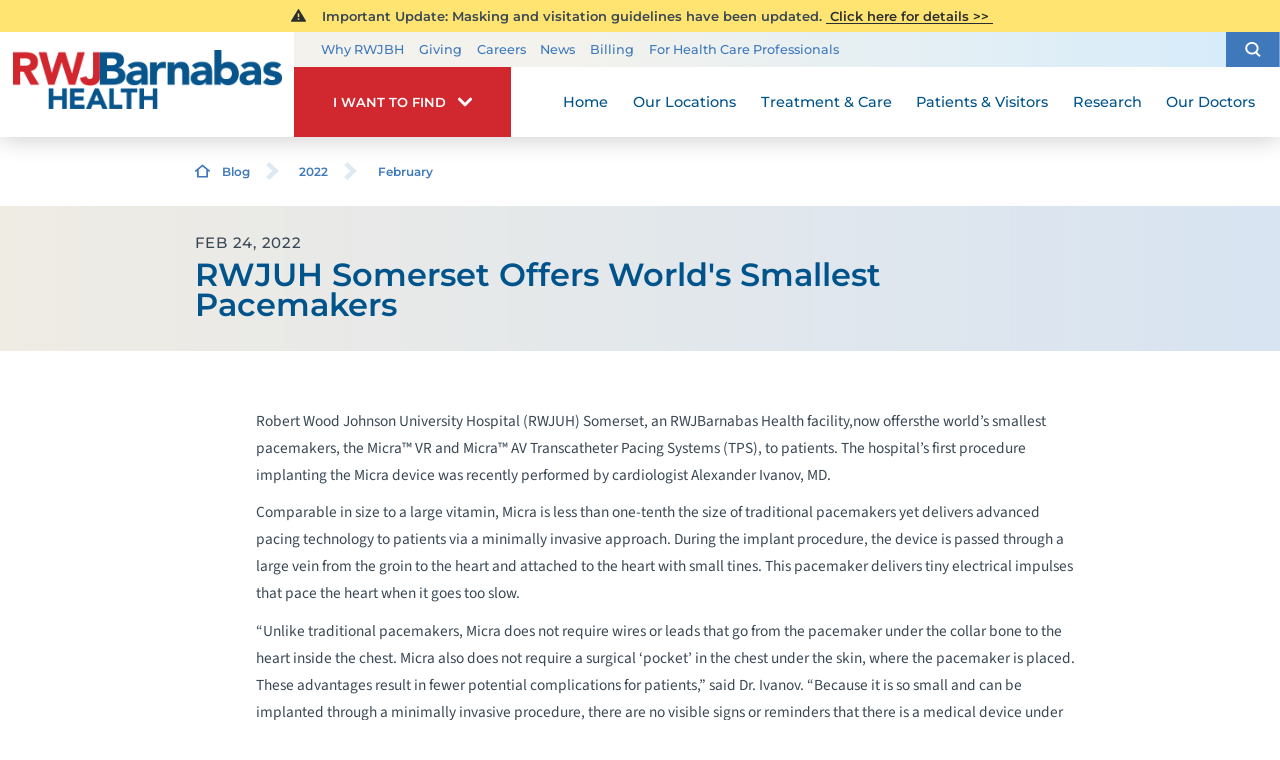

--- FILE ---
content_type: text/css
request_url: https://www.rwjbh.org/includes/print.2005261512168.css
body_size: 2210
content:
@media print {
    @page {
        margin: 1cm; /* Set a small margin on our print pages so as to avoid printing on the edges of the paper */
    }   

    
     * {
        display: block !important;
        width: 100% !important;
        color: #000 !important;
        padding: 0 !important;
        margin: 0 !important;
    }

    body {
        color: #000 !important;
        background: none;
        width: 100% !important;
        margin: 0 !important;
        padding: 0 !important;
        font-size: 14pt;
    }

    main {
        padding-top: 0 !important;
    }
 
    
    [id*="feedback_container"] {
        display: none !important;/* Remove HotJar Feedback module while printing to avoid it bugging out */
    }

    
    h1, h2, h3 {
        break-after: avoid-page; /* Avoids putting a paragraph on a different page than the header */
    }

    p {
        orphans: 3; /* If a paragraph will be printed on two pages, ensure that it contains at least three lines. Doesn't work for Firefox. */
        widows: 3; /* If a paragraph will be printed on two pages, ensure that it contains at least three lines. Doesn't work for Firefox. */
    }

    
    a[href^="http"]:after {
        content: " (" attr(href) ") "; 
        font-size: 90%;/* Show URLs in a slightly smaller font within parenthesis */
    }

    ul, ul li {
        list-style: disc;
    }

    
    head, script, #PopoutIframeContainer, #AccessibilityZone, #TestimonialFeedContainer, #SubTestimonialFeedContainer, #SubNewsContainer, #PatientStoriesListTwo, #SubClassContainer, #LocalSubHighlightContainer, .nav-bar .box, #BannerAreaHome, #DownArrow, #QuickLinksContainerHome, #TCMMapContainerHomePage, #Form_FindADoctorHome, #SpecialtyServices, #TestimonialFeedContainer, #AdvanceHealth, #AdvanceHealthList, #AwardContainer, #NewsEventContainer img, #FooterZone, #SubBannerArea, #LocalSubBannerArea, #ExtraCtaButtonSideNavInfo, #DoctorButtonSideNavInfo, #SubpageCta, .drawn-arrow-container, .btn-con, .physician-details-tab > span, .social-info, #AccessibilityOptionsT1Mobile, video, icon, .map-con, .btn, .less, .more, .more-less, .hours-holder, .mobile-nav, .side-nav-info-container .location-holder .location-info a.phone, .address-two + br, .urgent-message-container, .content-area::after, .side-nav .side-nav-info, .content-area .flex.social-share, .categories-list {
        display: none !important;/* Hide elements unnecessary for print */
    }
    
    
    .insurance-info-panel, .insurance-info-panel .flex, .insurance-info-panel .flex .half {
        display: block !important;/* Force Insurance to show */
    }
    
    .insurance-info-panel div.flex {
        max-width: 100% !important;
        width: 100% !important;
        display: block !important;
    }
    
    .physician-details-container .tab-info .content-style ul {
        display: inline-block !important;
        width: 100% !important;
        max-width: 100% !important;
    }
    
    .insurance-info-panel .flex .half li {
        display: inline-block !important;
        width: auto !important;
        padding: 0 !important;
        margin: 0 !important;
    }
    
    .insurance-info-panel .flex .half li:after {
        content: ',';
        margin-right: .25em !important;
        display: inline-block !important;
    }
    
    
    .insurance-info-panel .flex .half li:before {
        display: none !important;/* Hide the before styles on the list to avoid the ugly blue blocks */
    }

    
    .content, .two-thirds, .third, .loc-info {
        width: 100% !important;/* Override styles for all page layouts */
        float: none !important;
        max-width: 100% !important;
        min-height: 0 !important; /* Remove min-height 45em */
    }
    
    .side-zone {
        background-image: none !important;
    }

    .street, .city, .state, .zipcode {
        display: inline-block !important;
        width: auto !important;
    }

    .half {
        width: 50% !important;
        display: inline-block !important;
    }

    .side-nav-info-container .location-holder .location-info p span{
         display: inline !important;
    }
    .side-nav-info-container .location-holder{
        margin-top:2em!important;
         border-top:solid 1px black;
    }

    .content-style ul li:before{
        display:none!important;
    }
    .bcb .bread span{
    display:inline!important;
    width:auto!important;
    text-align:left;
    }
    .loc-info {
    text-align:center;
    }

    .nav-bar .top-logo img{
      max-width:40%;
    }

    .header-area{
      position:relative!important;
      box-shadow:none!important;
      margin-bottom:1em;
    }
    .content-area img {
		display: inline-block;
		max-width: 40%;
		float: right;
		width: auto!important;
		height:auto!important;
   	}
	.content-style h3, .content-style h2, .content-style h4 {
		margin-top: 1em!important;
		margin-bottom: 1em!important;
	}

	.content-style a, .content-area a {
		display: inline!important;
	}
    .bcb.container .bread, .bcb .bread span, .bcb .bread a{
        display:inline-block!important;
        text-align:left;
        width:auto!important;
        margin-top:1em!important;
    }
    .bcb .bread span.separator, .bcb .bread a.home-link{
    	width:5%!important;
    	display:inline-block!important;
    }

    .content ul, .content-style ul {
         list-style: disc !important;
         padding-left: 2em !important;
    }

    
    .el-tab-panel .title strong {
        display: none;/* Titles are repeated for panels in the UI Tab
       and in the UI Tab Panel, so hide the first */
    }

   
    .el-tab-panel .title strong + * {
        display: block; /* Show the UI Tab Panel header */
    }

    .location-details {
        height: auto;
        display: block !important;
        overflow: visible;
    }

    .location-details .phone .phone-link:before {
        content: 'Phone: ';
        font-weight: bold;
    }

    .location-details .fax .phone-link:before {
        content: 'Fax: ';
        font-weight: bold;
    }

   
    [id$=Insurance] header.title strong {
        display: block !important; /* Show the header for the 1st Insurance List */
    }

    .doctors-branch .two-columns-container article {
        padding: 0 !important;
    }

    .bio-top .top-bio-content {
        width: 100% !important;
    }

    .physician-details-container .physician-tab-panel {
        max-width: 100% ! important;
    }

    
    .physician-bio .top-bio-con {
        min-height: auto !important;/* Remove min-height on panel */
    }

    .physician-bio .bio-top .top-bio-image {
        background-image: none !important;
        height: auto;
        width: auto;
    }

    
    .bio-list li a {
        font-weight: normal;/* Remove bold to avoid confusion with titles */
    }

    
    	.physician-bio .bio-top .top-bio-image .biopic {
		display: block !important;
		/* Position image in top right corner */
        width: 10em !important;
		height: 15em !important;
		float: right !important;
		background-size: contain;
		z-index: 99;
		top: 5%;
		right: 5%;
	}

    
    .physician-tabs-container,
    .distance-local,
    .bio-top .quick-about:before,
    .secondary-specialties,
    #TabPanel-2 > div:nth-child(2) > header > strong,
    .location-details .title
    {
        display: none !important;/* Some additional display:none specific to the Physician Page instead of the entire site */
    }

	.sub-doc-container-list .container ul li img {
		height: 100% !important;
	}

	.sub-doc-container-list .container ul li {
		width: 28% !important;
		display: inline-block!important;
	}

	.physician-details-container {
		min-height: auto!important;
	}
}
/* IE10 and IE11 Specific Fixes */
@media print and (-ms-high-contrast: none) {
   
    img,
    iframe,
    video {
        display: none !important; /* Most images are background-images over a spacer.gif which don't print */
    }

    
    * {
        background: none!important;/* This gets rid of the black square, which is caused by a background image on an unknown element. */
        background-image: none!important;
        background-color: none!important;
    }
}
/* End IE10 and IE11 Specific Fixes */

--- FILE ---
content_type: text/css
request_url: https://www.rwjbh.org/includes/footer-v2.2506251109169.css
body_size: 2732
content:
/* Color Tokens */
#primary {
	color: #00548B; /* $primary */
}

#secondary {
	color: #D0282E; /* $secondary */
}

#tertiary {
	color: #3F79BC; /* $tertiary */
}

#light {
	color: #EFECE4; /* $light */
}

#dark {
	color: #53616F; /* $dark */
}

#white {
	color: #FFFFFF; /* $white */
}

#text {
	color: #2B2E30; /* $text */
}
/* End Color Tokens */

/* General Footer Styles */
.footer-sub-zone {
	padding: 0;
}
.footer-container {
	padding: 0;
	_z-index: 2;
	z-index: 0;
}

.footer-container .footer-links {
	padding: 3.889em 0 3.556em 6.444em;
	background-color: #00548B; /* $primary */
	flex-wrap: wrap;
	align-items: flex-start;
	justify-content: flex-start;
	display: flex;
	position: relative;
	width: 100%;
}

.footer-links .quick-links-container {
	width: 20%;
	padding: 1.778em 5.778em 1.778em 0;
	border-right: solid 1px #3F79BC; /* $tertiary */
}

.footer-links header, .footer-links .header {
	align-items: center;
	justify-content: space-between;
	display: flex;
}

.footer-links header h4 a.collapsing-btn, .footer-links .header h4 a.collapsing-btn {
	display: none;
}

.footer-links .quick-links-container .quick-link-header {
}

.footer-links .quick-links-container .quick-link-header header {
}

.footer-links .quick-links-container .quick-link-header header h4, .footer-links .quick-links-container .quick-link-header .header h4 {
	font-size: 1.333em;
	margin-bottom: 1em;
	font-weight: 600;
	color: #FFFFFF; /* $white */
}

.footer-links .quick-links-container .quick-link-list {
}

.footer-links .quick-links-container .quick-link-list li {
}

.footer-links .quick-links-container .quick-link-list li a {
	font-size: 0.778em;
	font-weight: 600;
	color: #FFFFFF; /* $white */
	text-transform: uppercase;
	font-family: 'Montserrat', sans-serif; /* @mainfont */
	-webkit-align-items: center;
	-ms-flex-align: center;
	align-items: center;
	-webkit-justify-content: flex-start;
	-ms-flex-pack: start;
	justify-content: flex-start;
	display: -webkit-flex;
	display: -ms-flexbox;
	display: flex;
	padding: .35em;
	letter-spacing: .1em;
	line-height: 2;
}

.quick-link-list li a, .other-links-list li a, .profession-links-list li a {
	transition: all .5s ease 0s;
}

.quick-link-list li a:after {
	content: '';
	background-image: url(/cms/svg/icon_291902.ffffff.svg);
	width: 1em;
	height: 1em;
	background-position: 50% 50%;
	background-size: cover;
	background-repeat: no-repeat;
	opacity: 0;
	transition: opacity .5s ease 0s;
	margin-left: 1em;
}

.no-touch .quick-link-list li a:hover:after, .no-touch .quick-link-list li a:focus:after {
	opacity: 1;
	transition: opacity .5s ease .25s;
}

.no-touch .quick-link-list li a:hover, .no-touch .quick-link-list li a:focus {
	padding: .35em 0 .35em 1em;
}

.footer-links .other-footer-links {
	width: 62%;
	-webkit-flex-wrap: wrap;
	-ms-flex-wrap: wrap;
	flex-wrap: wrap;
	-webkit-align-items: stretch;
	-ms-flex-align: stretch;
	align-items: stretch;
	-webkit-justify-content: flex-start;
	-ms-flex-pack: start;
	justify-content: flex-start;
	display: -webkit-flex;
	display: -ms-flexbox;
	display: flex;
	padding: 1.778em 1.111em 1.778em 7.889em;
}

.footer-links .other-footer-links .other-links {
}

.footer-links .other-footer-links .other-links li {
}

.footer-links .other-links li a {
	font-size: 12px;
	text-transform: uppercase;
	color: #FFFFFF;
	font-weight: 600;
	font-family: 'Montserrat', sans-serif;
	position: relative;
	-webkit-align-items: center;
	-ms-flex-align: center;
	align-items: center;
	-webkit-justify-content: flex-start;
	-ms-flex-pack: start;
	justify-content: flex-start;
	display: -webkit-flex;
	display: -ms-flexbox;
	display: flex;
	padding: .5em 0;
	transition: padding .5s ease 0s;
	letter-spacing: .1em;
	line-height: 2;
}

.language-list div a {
	transition: all .5s ease 0s;
	position:relative;
	color:#FFFFFF;
}
.no-touch .footer-links .other-links li a:hover, .no-touch .footer-links .other-links li a:focus, .language-list div a:hover, .language-list div a:focus {
	padding-left: .5rem;
}

.footer-links .other-links li a:after {
	content: '';
	background-image: url(/cms/svg/icon_291902.ffffff.svg);
	width: 1em;
	height: 1em;
	background-position: 50% 50%;
	background-size: cover;
	background-repeat: no-repeat;
	opacity: 0;
	transition: opacity .5s ease 0s;
	margin-left: 1em;
}

_.foot-social li a.icon-btn.youtube-3::before {
	content: '';
	background-image: url(/cms/svg/site/icon_youtube_3.36.ffffff.svg);
	width: 1em;
	height: 1em;
	background-position: 50% 50%;
	background-size: contain;
	background-repeat: no-repeat;
	transition: opacity .5s ease 0s;
	color:#FFF;
	z-index:1;
}

_.foot-social li a.icon-btn.linkedin-2::before {
	content: '';
	background-image: url("/cms/svg/site/icon_linkedin_2.36.ffffff.svg");
	width: 1em;
	height: 1em;
	background-position: 50% 50%;
	background-size: contain;
	background-repeat: no-repeat;
	transition: opacity .5s ease 0s;
	color:#FFF;
	z-index:1;
}

_.foot-social li a.icon-btn.youtube-3 svg, _.foot-social li a.icon-btn.linkedin-2 svg {
	display: none;
}

.no-touch .footer-links .other-links li a:hover:after, .no-touch .footer-links .other-links li a:focus:after {
	opacity: 1;
	transition: opacity .5s ease .25s;
}

.footer-links .other-footer-links .other-links li a {
}

.footer-links .other-footer-links .other-links .other-links-list {
}

.footer-links .employee-box {
	width: 18%;
	padding-top: 1.778em;
}

.footer-links .employee-box .employee-links {
}

.footer-links .employee-box .profession-links {
	margin-top: 2.222em;
}

.other-info-container .other-info {
	position: absolute;
	padding: 1.778em 3.778em 1.778em 1.778em;
	background-color: #3F79BC; /* $tertiary */
	bottom: 0;
	right: 0;
	width: 20%;
	font-size: 1em;
	color: #FFFFFF; /* $white */
	font-family: 'Source Sans 3', sans-serif;
	line-height: 1.444;
}

.other-info-container .other-info h4 {
	font-size: 1.167em;
	color: #DEEAF2;
	margin-bottom: .5em;
}

.other-info-container .other-info p {
	font-size: 1em;
	color: #FFFFFF; /* $white */
	line-height: 1.444;
}

.other-info-container .other-info a {
	color: #FFFFFF; /* $white */
	font-weight: 700;
	font-family: 'Source Sans 3', sans-serif; /* @accentfont */
}

.no-touch .other-info-container .other-info a:not([href^=tel]):hover {
	color: #D0282E; /* $secondary */
}


.footer-links .other-links header h4, .footer-links .other-links .header h4 {
	font-size: 1.167em;
	font-weight: 300;
	margin-bottom: 1.143em;
	color: #FFFFFF;
}
.footer-links .other-links header h4 a, .footer-links .other-links .header h4 a {
	color: #FFFFFF;
}

.footer-links .language-links.other-links {
	width: 80%;
}

icon {
	opacity: 1;
}
/* End General Footer Styles */

/* General Bottom Footer Styles */
.footer-container .footer-details {
	padding: 4.667em 6.444em 1.333em;
}

.footer-container .footer-details .contact-info {
	padding-bottom: 2.667em;
	font-size: .85em;
	align-items: flex-start;
}

.footer-container .footer-details .contact-info .contact-phone {
	font-size: 1.667em;
	letter-spacing: .1em;
	line-height: 1.167em;
	font-family: 'Montserrat', sans-serif; /* @mainfont */
	font-weight: 600;
}

.footer-container .footer-details .contact-info .contact-phone a {
	color: #3F79BC; /* $tertiary */
	display: none;
}

.local.footer-container .footer-details .contact-info .contact-phone a {
	display: block;
}

.footer-container .footer-details .contact-info .footer-logo {
	-webkit-justify-content: center;
	-ms-flex-pack: center;
	justify-content: center;
	-webkit-align-items: center;
	-ms-flex-align: center;
	align-items: center;
	display: -webkit-flex;
	display: -ms-flexbox;
	display: flex;
}
.footer-container .footer-details .contact-info .footer-logo.nurse-school {
	flex-wrap:wrap;
	justify-content: flex-start;
}

#FooterDisclaimerMover .footer-details .contact-info .footer-logo {
	justify-content:flex-end;
	align-items:flex-end;
}

.footer-details .contact-info .social-info.mover-social .foot-social {
	justify-content:flex-start;
}

.footer-container .footer-details .contact-info .social-info.mover-social {
	padding-left: 4em;
}

.footer-details .contact-info .social-info .foot-social {
	-webkit-justify-content: flex-end;
	-ms-flex-pack: end;
	justify-content: flex-end;
}

.footer-container .footer-details .contact-info .social-info.mover-social h4 {
	font-size: 1.325em;
	color: #00528d;
}

.footer-details .contact-info .social-info .foot-social li a {
	margin-right: 0.5em;
	font-size: 1em;
	color: #FFFFFF;
	padding: 1.1em;
	-webkit-align-items: center;
	-ms-flex-align: center;
	align-items: center;
	-webkit-justify-content: center;
	-ms-flex-pack: center;
	justify-content: center;
	display: -webkit-flex;
	display: -ms-flexbox;
	display: flex;
	transition: background-color .5s ease 0s;
	font-family: 'Source Sans 3', sans-serif; /* @accentfont */
}

.no-touch .footer-details .contact-info .social-info .foot-social li a:hover, .no-touch .footer-details .contact-info .social-info .foot-social li a:focus {
}

.footer-details .contact-info .social-info .foot-social li:last-child {
	margin-right: 0;
}

.footer-details .disclaimer-links {
	-webkit-justify-content: flex-start;
	-ms-flex-pack: start;
	justify-content: flex-start;
}

.footer-details .disclaimer-links .disclaimer-list {
	-webkit-justify-content: flex-start;
	-ms-flex-pack: start;
	justify-content: flex-start;
	width: 100;
}

.footer-details .disclaimer-links .disclaimer-list li {
}

.footer-details .disclaimer-links .disclaimer-list li a {
	font-size: 1em;
	margin-right: 1em;
	color: #57585A;
	position: relative;
	transition: color .5s ease 0s;
	padding: .1em 0;
	font-family: 'Source Sans 3', sans-serif; /* @accentfont */
}

.footer-details .disclaimer-links .disclaimer-list li a:hover, .footer-details .disclaimer-links .disclaimer-list li a:focus {
	color: #D0282E; /* $secondary */
}

.footer-details .disclaimer-links .disclaimer-list li a:after {
	content: '';
	right: -.5em;
	top: 0;
	height: 100%;
	width: 1px;
	background-color: #57585a;
	position: absolute;
}

.footer-details .disclaimer-links .disclaimer-list li:last-child a:after {
	display: none;
}

.footer-container .schema-info {
	display: none;
}

.footer-container .footer-details .disclaimer-links .small {
    font-size: 0.8em;
}

	.footer-container .footer-details .message {     
		font-size: .95em; 
	} 

/* End General Bottom Footer Styles */
/* Languages Footer */
.language-list {
	display: flex;
	justify-content: space-between;
	grid-template-columns: repeat(8, 1fr);
	flex-wrap: wrap;
	text-align: left!important;
}
.language-list div {
	margin: 0 .1em;
    width: 12%;
} 

p.language-header {
	color: #FFFFFF;
	font-weight: 600;
	font-size: 1.1em;
	font-family: 'Montserrat', sans-serif;
	padding-top: 2em;
}
.other-links.landing .language-list div a, .other-links.landing p.language-header {
    color: #00548B;
}

/* End Languages Footer */
/* Local Footer */
.local.footer-container {
}

.local.footer-container .footer-details {
}

.local.footer-container .footer-details .location-info {
	padding-top: 0.267em;
}

.local.footer-container .footer-details .location-info .address-info {
	font-size: 0.533em;
	font-weight: 400;
	line-height: 1.5em;
	color: #53616F; /* $dark */
	font-family: 'Montserrat', sans-serif; /* @mainfont */
}

.local.footer-container .footer-details .location-info .address-info span {
}

.local.footer-container .footer-details .location-info .address-info p {
	color: #53616F; /* $dark */
	font-weight: 400;
	line-height: 1.5em;
	color: #53616F; /* $dark */
	font-family: 'Montserrat', sans-serif; /* @mainfont */
}
/* End Local Footer */

/* Responsive MIN-Width [1921px] */
@media screen and (min-width:1921px) {
	.footer-links .other-links li a {
		font-size: 0.667em;
	}
}
/* End Responsive MIN-Width [1921px] */

/* Responsive [1650px] */
@media screen and (max-width: 1650px) {
	.footer-links .quick-links-container {
		padding: 1.778em 3.778em 1.778em 0;
	}

	.footer-links .other-footer-links {
		padding: 1.778em 4.111em 1.778em 3.889em;
	}

	.other-info-container .other-info {
		padding: .6em;
	}
}
/* End Responsive [1650px] */

/* Responsive [1500px] */
@media screen and (max-width: 1500px) {
	.footer-container .footer-links {
		padding: 2.5em;
	}
}
/* End Responsive [1500px] */

/* Responsive [1200px] */
@media screen and (max-width: 1200px) {
	.footer-container .footer-links {
		padding: 3.833em 3.333em 9.222em;
	}

	.footer-container .footer-links .collapsing-btn {
		padding: .65em;
	}

	.footer-links header h4 a.collapsing-btn, .footer-links .header h4 a.collapsing-btn {
		display: block;
	}

	.footer-links .quick-links-container {
		width: 100%;
		padding: 0;
		border-right: 0;
	}

	.footer-links .quick-links-container .quick-link-header header, .footer-links .quick-links-container .quick-link-header .header {
		border-bottom: solid 1px #3F79BC; /* $tertiary */
		cursor: pointer;
	}

	.footer-links .quick-links-container .quick-link-header header h4, .footer-links .quick-links-container .quick-link-header .header h4 {
		padding: 1em 0;
		margin-bottom: 0;
	}

	.footer-links .quick-links-container .quick-link-list li a {
		padding: 1em 0;
		font-size: 0.889em;
		font-weight: 600;
	}

	.no-touch .footer-links .quick-links-container .quick-link-list li a:hover, .no-touch .footer-links .quick-links-container .quick-link-list li a:focus {
		padding: 1em .5em;
	}

	.footer-links .other-footer-links {
		width: 100%;
		padding: 0;
	}

	.footer-links .other-footer-links .other-links {
		width: 100%;
		padding: 0;
	}

	.footer-links .other-footer-links .other-links header, .footer-links .other-footer-links .other-links .header {
		border-bottom: solid 1px #3F79BC; /* $tertiary */
		cursor: pointer;
	}

	.footer-links .other-footer-links .other-links header h4, .footer-links .other-footer-links .other-links .header h4 {
		margin-bottom: 0;
		padding: 1em 0;
		font-size: 1.233em;
		font-weight: 600;
	}

	.footer-links .other-footer-links .other-links li a {
		padding: 1em 0;
		font-size: 0.889em;
	}

	.no-touch .footer-links .other-footer-links .other-links li a:hover, .no-touch .footer-links .other-footer-links .other-links li a:focus {
		padding: 1em 0;
	}

	.footer-links .employee-box {
		width: 100%;
		padding: 0;
	}

	.other-info-container .other-info {
		width: 100%;
		padding: 1.889em 3.333em;
		-webkit-align-items: flex-start;
		-ms-flex-align: start;
		align-items: flex-start;
		-webkit-justify-content: flex-start;
		-ms-flex-pack: start;
		justify-content: flex-start;
		-webkit-flex-wrap: nowrap;
		-ms-flex-wrap: nowrap;
		flex-wrap: nowrap;
		display: -webkit-flex;
		display: -ms-flexbox;
		display: flex;
	}

	.other-info-container .other-info h4 {
		margin-bottom: 0;
		margin-right: 1em;
	}

	.footer-links .other-links header, .footer-links .other-links .header {
		border-bottom: solid 1px #3F79BC; /* $tertiary */
		cursor: pointer;
	}

	.footer-links .other-links header h4, .footer-links .other-links .header h4 {
		margin-bottom: 0;
		padding: 1em 0;
		font-size: 1.233em;
		font-weight: 600;
	}

	.footer-links .quick-links-container .quick-link-list {
		display: none;
	}

	.footer-links .other-links li a {
		font-size: 0.889em;
	}

	.footer-links .other-footer-links .other-links .other-links-list {
		display: none;
	}

	.footer-links .employee-box .employee-links .employee-links-list {
		display: none;
	}

	.footer-links .employee-box .profession-links {
		margin-top: 0;
	}

	.footer-links .employee-box .profession-links .profession-links-list {
		display: none;
	}

	.footer-container .footer-details {
		padding: 4.667em 3.333em 1.333em;
	}

	.local.footer-container .footer-details .location-info .address-info {
		display: none;
	}

	.footer-details .disclaimer-links .disclaimer-list {
		width: 100%;
	}
	
	.footer-container .footer-details .disclaimer-links .small {
	    text-align: center;
	}
	.footer-container .footer-details .contact-info .footer-logo.nurse-school {
		justify-content: center;
		width:100%;
	}
	.footer-container .footer-details .contact-info span {
		width: 100%;
		text-align: center;
	}

	.footer-links .language-links.other-links {
		width: 100%;
	}
}
/* End Responsive [1200px] */

/* Responsive [1000px] */
@media screen and (max-width: 1000px) {
	.footer-container .footer-details {
		padding: 3.833em 1em;
	}

	.footer-container .footer-details .contact-info .contact-phone {
		width: 100%;
		-webkit-justify-content: center;
		-ms-flex-pack: center;
		justify-content: center;
		display: -webkit-flex;
		display: -ms-flexbox;
		display: none;
		margin-top: 0;
		-webkit-order: 2;
		-ms-flex-order: 2;
		order: 2;
	}

	.footer-container .footer-details .contact-info .footer-logo {
		width: 100%;
		-webkit-order: 1;
		-ms-flex-order: 1;
		order: 1;
		-webkit-justify-content: center;
		-ms-flex-pack: center;
		justify-content: center;
		display: -webkit-flex;
		display: -ms-flexbox;
		display: flex;
	}
	
	#FooterDisclaimerMover .footer-details .contact-info{
		flex-direction:column-reverse;
	}
	
	.footer-details .contact-info .social-info.mover-social .foot-social{
		padding-bottom:2em;
	}

	.footer-container .footer-details .contact-info .social-info {
		width: 100%;
		margin-top: 2em;
		-webkit-order: 3;
		-ms-flex-order: 3;
		order: 3;
	}

	.footer-details .contact-info .social-info .foot-social {
		-webkit-justify-content: center;
		-ms-flex-pack: center;
		justify-content: center;
	}

	.footer-details .disclaimer-links .disclaimer-list {
		width: 100%;
		justify-content: center;
	}


	.ppc-layout .footer-details .disclaimer-links {
		text-align: center;
	}
	.language-list div {
		margin: 0 .1em;
	    width: 20%;
	} 
}
/* End Responsive [1000px] */

/* Responsive [600px] */
@media screen and (max-width: 600px) {
	.footer-details .disclaimer-links .disclaimer-list {
		-webkit-justify-content: center;
		-ms-flex-pack: center;
		justify-content: center;
	}

	.footer-details .disclaimer-links .disclaimer-list li a {
		font-size: 12px;
	}

	.footer-details .disclaimer-links .disclaimer-list li:first-child {
		width: 100%;
		text-align: center;
	}
	
	.footer-details .disclaimer-links .disclaimer-list li:first-child a:after {
		display: none;
	}
	
	.footer-container .footer-details .contact-info .social-info.mover-social h4{
		padding-bottom:2em;
	}
	.language-list div {
	
	    width: 49%;
	} 
}
/* End Responsive [600px] */

/* Responsive [450px] */
@media screen and (max-width: 450px) {
	.footer-container .footer-links {
		padding: 2.5em 1.5em 9.222em 1.5em;
	}

	.other-info-container .other-info {
		padding: 1.5em 1em;
	}

	.footer-container .footer-details {
		padding: 2.5em 0em 4.5em 0em;
	}
}
/* End Responsive [450px] */
